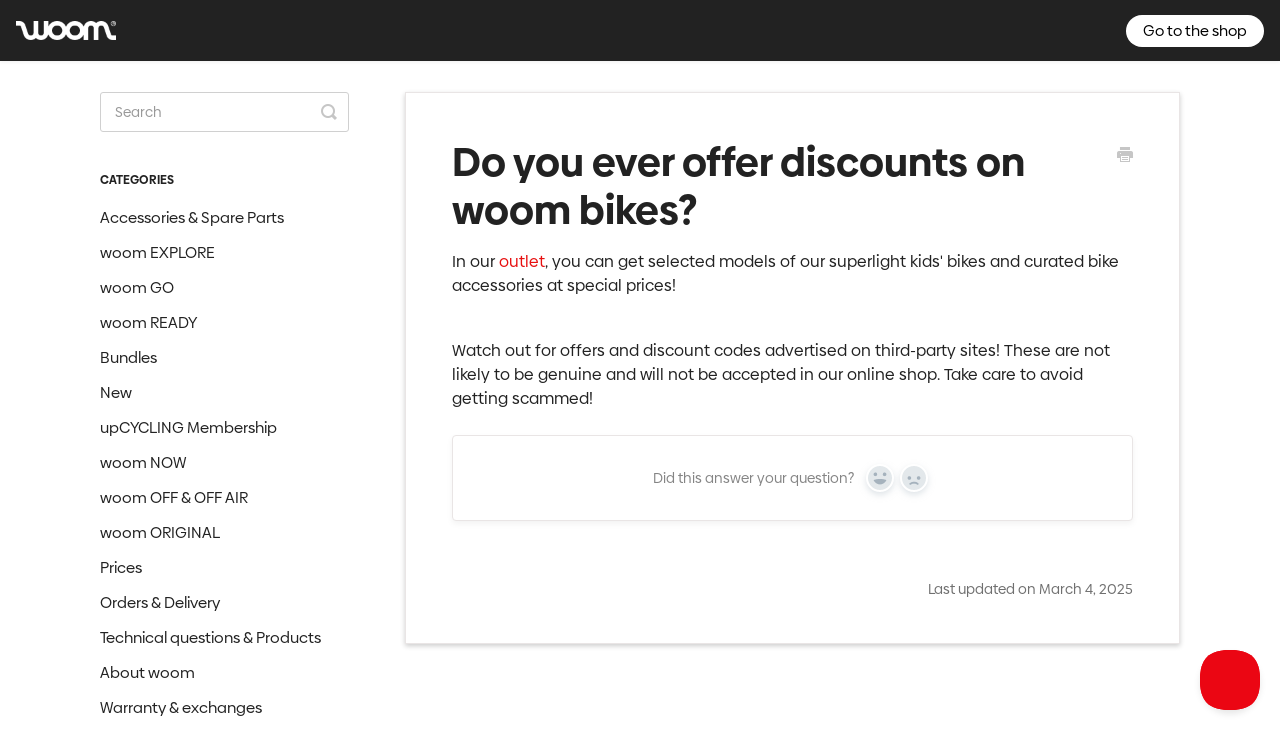

--- FILE ---
content_type: text/html; charset=utf-8
request_url: https://help.woombikes.com/article/664-do-you-ever-offer-discounts-on-woom-bikes
body_size: 7212
content:


<!DOCTYPE html>
<html>
    
<head>
    <meta charset="utf-8"/>
    <title>Do you ever offer discounts on woom bikes? - self service center - English</title>
    <meta name="viewport" content="width=device-width, maximum-scale=1"/>
    <meta name="apple-mobile-web-app-capable" content="yes"/>
    <meta name="format-detection" content="telephone=no">
    <meta name="description" content="In our outlet, you can get selected models of our superlight kids&#x27; bikes and curated bike accessories at special prices! Watch out for offers and discount codes"/>
    <meta name="author" content="Woom GmbH"/>
    <link rel="canonical" href="https://help.woombikes.com/article/664-do-you-ever-offer-discounts-on-woom-bikes"/>
    
        
   
            <meta name="twitter:card" content="summary"/>
            <meta name="twitter:title" content="Do you ever offer discounts on woom bikes?" />
            <meta name="twitter:description" content="In our outlet, you can get selected models of our superlight kids&#x27; bikes and curated bike accessories at special prices! Watch out for offers and discount codes"/>


    

    
        <link rel="stylesheet" href="//d3eto7onm69fcz.cloudfront.net/assets/stylesheets/launch-1768487273711.css">
    
    <style>
        body { background: #ffffff; }
        .navbar .navbar-inner { background: #222222; }
        .navbar .nav li a, 
        .navbar .icon-private-w  { color: #c0c0c0; }
        .navbar .brand, 
        .navbar .nav li a:hover, 
        .navbar .nav li a:focus, 
        .navbar .nav .active a, 
        .navbar .nav .active a:hover, 
        .navbar .nav .active a:focus  { color: #ffffff; }
        .navbar a:hover .icon-private-w, 
        .navbar a:focus .icon-private-w, 
        .navbar .active a .icon-private-w, 
        .navbar .active a:hover .icon-private-w, 
        .navbar .active a:focus .icon-private-w { color: #ffffff; }
        #serp-dd .result a:hover,
        #serp-dd .result > li.active,
        #fullArticle strong a,
        #fullArticle a strong,
        .collection a,
        .contentWrapper a,
        .most-pop-articles .popArticles a,
        .most-pop-articles .popArticles a:hover span,
        .category-list .category .article-count,
        .category-list .category:hover .article-count { color: #e70f0f; }
        #fullArticle, 
        #fullArticle p, 
        #fullArticle ul, 
        #fullArticle ol, 
        #fullArticle li, 
        #fullArticle div, 
        #fullArticle blockquote, 
        #fullArticle dd, 
        #fullArticle table { color:#585858; }
    </style>
    
        <link rel="stylesheet" href="//woom-public-assets.s3.eu-central-1.amazonaws.com/helpscout/styles.css">
    
    <link rel="apple-touch-icon-precomposed" href="//d33v4339jhl8k0.cloudfront.net/docs/assets/57cee394903360649f6e5b89/images/64a7cf230789fc4e36fecdec/helpscout-touch-icon-152x152-red-(1).png">
    <link rel="shortcut icon" type="image/png" href="//d33v4339jhl8k0.cloudfront.net/docs/assets/57cee394903360649f6e5b89/images/64a7cf23f1f0f94744436d83/favicon-(2).ico">
    <!--[if lt IE 9]>
    
        <script src="//d3eto7onm69fcz.cloudfront.net/assets/javascripts/html5shiv.min.js"></script>
    
    <![endif]-->
    
        <script type="application/ld+json">
        {"@context":"https://schema.org","@type":"WebSite","url":"https://help.woombikes.com","potentialAction":{"@type":"SearchAction","target":"https://help.woombikes.com/search?query={query}","query-input":"required name=query"}}
        </script>
    
        <script type="application/ld+json">
        {"@context":"https://schema.org","@type":"BreadcrumbList","itemListElement":[{"@type":"ListItem","position":1,"name":"self service center - English","item":"https://help.woombikes.com"},{"@type":"ListItem","position":2,"name":"English","item":"https://help.woombikes.com/collection/12-english"},{"@type":"ListItem","position":3,"name":"Do you ever offer discounts on woom bikes?","item":"https://help.woombikes.com/article/664-do-you-ever-offer-discounts-on-woom-bikes"}]}
        </script>
    
    
        <!-- WARNING: -->
<!-- NEVER CHANGE THIS CODE MANUALLY -->
<!-- TALK TO THE IT TEAM -->
<script type="text/javascript">
  // Helpscout beacon
  !(function(e, t, n) {
    function a() {
      var e = t.getElementsByTagName("script")[0],
        n = t.createElement("script");
      (n.type = "text/javascript"),
        (n.async = !0),
        (n.src = "https://beacon-v2.helpscout.net"),
        e.parentNode.insertBefore(n, e);
    }
    if (
      ((e.Beacon = n = function(t, n, a) {
        e.Beacon.readyQueue.push({ method: t, options: n, data: a });
      }),
      (n.readyQueue = []),
      "complete" === t.readyState)
    )
      return a();
    e.attachEvent
      ? e.attachEvent("onload", a)
      : e.addEventListener("load", a, !1);
  })(window, document, window.Beacon || function() {});
</script>

<script>
  // Custom element injections
  window.addEventListener("DOMContentLoaded", function() {
    // inject phone info
    const injectPhoneInformation = function(phoneNumber,formContent,formTitle) {
      // Contact form can be via modal for desktop and dedicated route for mobile /contact
      const modalContainer = document.querySelector(
        "#contactModal > .modal-body"
      );
      const pageContainer = document.querySelector(
        "#contactForm .control-group:nth-of-type(1)"
      );

      /** Inject phone number information
       * The native contact form from helpscout doesn't include a phone number option.
       * We need to inject it by hand 👊 */
      const injectPhone = function(container, phoneNumber, formTitle) {
        const phoneWrapper = document.createElement("div");
        phoneWrapper.className = "phone-container";
        container.insertBefore(phoneWrapper, container.firstChild);

        // Call us button
        const phoneLink = document.createElement("a");
        phoneLink.href = "tel:" + phoneNumber;
        phoneWrapper.appendChild(phoneLink);

        const phoneImg = document.createElement("img");
        phoneImg.className = "call-us-img";
        phoneImg.src =
          "https://woom-public-assets.s3.eu-central-1.amazonaws.com/helpscout/icons/phone.svg";
        phoneLink.appendChild(phoneImg);

        // Availability text
        const p = document.createElement("p");
        p.innerHTML = formContent;
        phoneWrapper.appendChild(p);

        // form header, just to show some context
        const formHeaderWrapper = document.createElement("div");
        const formHeader = document.createElement("h3");
        formHeader.innerText = formTitle;
        formHeaderWrapper.appendChild(formHeader);
        phoneWrapper.insertAdjacentElement("afterend", formHeaderWrapper);
      };

      modalContainer && injectPhone(modalContainer, phoneNumber, formTitle);
      pageContainer && injectPhone(pageContainer, phoneNumber, formTitle);
    };

    /** Helpscout doesn't provide a way to link back to our shop (with a good reason)
    /* So we also inject a "back to the shop" button to the navbar
    **/
    const injectShopButton = function(shopUrl) {
      const shopLink = document.createElement("a");
      shopLink.href = shopUrl;
      shopLink.innerText = "Go to the shop";
      shopLink.className = "shop-link";
      const shopLinkListItem = document.createElement("li");
      shopLinkListItem.appendChild(shopLink);
      const ul = document.querySelector("#mainNav nav ul");
      if (ul.children.length === 0) {
        ul.classList.add('no-contact-nav');
      }
      ul.insertBefore(shopLinkListItem, ul.firstChild);
    };

    /** Helpscout doesn't add the language attribute to the HTML tag */
    const injectLanguageAttribute = function(languageCode) {
      document.querySelector('html').lang = languageCode;
    };

    /** hard-coded language options here because we only want to show it
    * for the EU help pages. EUA doesn't have language options.
    * also add hreflang links to help search engines (with JS support) 
    * TODO: Refactor this part as soon as another partner supports a second language */
    const showLanguageLinks = function() {
      const container = document.createElement('div');
      container.className = 'language-links-wrapper';
      const content = [
        {url: "https://hilfe.woombikes.com", text: "German", lang: "de"},
        {url: "//help.woombikes.com", text: "English", lang: "en"},
        {url: "https://aide.woombikes.com", text: "French", lang: "fr"}
      ];

      content.forEach(function(lang) {
        const a = document.createElement('a');
        a.href = lang.url;
        a.innerText = lang.text;
        container.appendChild(a);

        const link = document.createElement('link');
        link.rel = 'alternate';
        link.href = lang.url;
        link.hreflang = lang.lang;
        document.querySelector('head').appendChild(link);
      });

      const p = document.querySelector('footer > p');
      p.insertAdjacentElement("afterend", container);
    };

    // Configuration for all partners website
    const websiteConfig = {
      // USA
      "faq.us.woombikes.com": {
        shopUrl: "https://us.woombikes.com",
        formContent:
          "<b>CUSTOMER SERVICE HOURS:</b><br/>Monday to Friday: 8am to 5pm (CST)<br/>" +
          "Saturday: 9am to 3pm (CST)<br/>" +
          "<b>ADDRESS:</b><br/>" +
          "2311 W Rundberg Ln #100, Austin, TX 78758<br/>" +
          '<a href="tel:+18559666872">(855) 966-6872</a>',
        phoneNumber: "+18559666872",
        formTitle: "Contact Form",
        beaconId: '0e5e4bda-d08b-459a-89ba-559e34e82714',
        showLanguageLinks: false,
        lang: 'en',
      },
      // EU - German version
      "hilfe.woombikes.com": {
        shopUrl: "https://woombikes.com",
        formContent:
          "Du kannst uns telefonisch von Montag bis Freitag zwischen 09.00 und 15.00 Uhr erreichen. " +
          '<a href="tel:+43224323923">Ruf uns an +43224323923.</a>' +
          "<br/>" +
          'Du möchtest woom Händler werden, dann schicke uns bitte ein E-Mail mit deinen Daten an <a href="mailto:b2b@woombikes.com">b2b@woombikes.com</a>',
        phoneNumber: "+43224323923",
        formTitle: "Kontaktformular",
        beaconId: "ca4f752b-bbb7-4d16-8418-83b51e407763",
        showLanguageLinks: true,
        lang: 'de',
      },
      // EU - English version
      "help.woombikes.com": {
        shopUrl: "https://woombikes.com",
        formContent:
          "You can contact us by telephone from Monday to Friday, 09AM to 3PM. " +
          '<a href="tel:+43224323923">Call us on +43224323923.</a>' + 
          '<br/>' +
          'If you\'re interested in becoming a woom retailer, please send an e-mail with your details to <a href="mailto:b2b@woombikes.com">b2b@woombikes.com</a>',
        phoneNumber: "+43224323923",
        formTitle: "Contact us",
        beaconId: "94406789-edf1-40d0-80cc-b79b180732d6",
        showLanguageLinks: true,
        lang: 'en',
      },
      // EU - French version
      "aide.woombikes.com": {
        shopUrl: "https://woombikes.com/fr_FR/",
        formContent:
          "Vous pouvez nous joindre par téléphone du lundi au vendredi entre 09h00 et 15h00. " +
          '<a href="tel:+43224323923">Appelez-nous au +43224323923.</a>' +
          "<br/>" +
          'Si vous souhaitez devenir un revendeur woom, veuillez nous envoyer un e-mail avec vos coordonnées à l\'adresse <a href="mailto:b2b@woombikes.com">b2b@woombikes.com</a>',
        phoneNumber: "+43224323923",
        formTitle: "Contact",
        beaconId: "2f4831f6-1117-40f8-a6ad-456ad30a7db0",
        showLanguageLinks: true,
        lang: 'fr',
      },
      // EU - Italian version
      "aiuto.woombikes.com": {
        shopUrl: "https://woombikes.com/it_IT/",
        formContent:
          "Ci puoi contattare telefonicamente da lunedì a venerdì dalle 09.00 alle 15.00. " +
          '<a href="tel:+43224323923">Chiamaci al numero +43224323923.</a>' +
          "<br/>" +
          'Se vuoi diventare un rivenditore woom, inviaci per favore un\'e-mail con i tuoi dati al seguente indirizzo: <a href="mailto:b2b@woombikes.com">b2b@woombikes.com</a>',
        phoneNumber: "+43224323923",
        formTitle: "Contatto",
        beaconId: "3bcd114a-ed1e-473a-b3bc-b1af295ae315",
        showLanguageLinks: true,
        lang: 'it',
      },

      // Poland
      "pomoc.woombikes.pl": {
        shopUrl: "https://woombikes.pl",
        showLanguageLinks: false,
        lang: 'pl',
        customHooks: function() {

          const initTagManager = function() {
            (function(w,d,s,l,i){w[l]=w[l]||[];w[l].push({'gtm.start':
            new Date().getTime(),event:'gtm.js'});var f=d.getElementsByTagName(s)[0],
            j=d.createElement(s),dl=l!='dataLayer'?'&l='+l:'';j.async=true;j.src=
            'https://www.googletagmanager.com/gtm.js?id='+i+dl;f.parentNode.insertBefore(j,f);
            })(window,document,'script','dataLayer','GTM-MVSWRKC');
          };

          initTagManager();

        },
      },

      // Romania
      // TODO: Replace with production domain once our partner setup their DNS
      "woom-ro.helpscoutdocs.com": {
        shopUrl: "https://woombikes.ro",
        showLanguageLinks: false,
        lang: 'ro',
      },

      // Czechia
      "pomoc.woombikes.cz": {
        shopUrl: "https://woombikes.cz",
        showLanguageLinks: false,
        lang: 'cz',
      },
    };

    const config = websiteConfig[window.location.host];

    if (config) {
      if (config.formContent && config.phoneNumber) {
        injectPhoneInformation(config.phoneNumber,config.formContent,config.formTitle);
      }
      injectShopButton(config.shopUrl);
      injectLanguageAttribute(config.lang);
      config.showLanguageLinks && showLanguageLinks();
      // custom hooks for specific per-country scripts
      config.customHooks && config.customHooks();
      // init helpscout beacon
      config.beaconId && window.Beacon("init", config.beaconId);
    }

  });
</script>

<style>
  #fullArticle .klaviyo-form img {
  margin: 0;
  }
  #fullArticle .klaviyo-form div {
  margin: 0;
  }
  
  #fullArticle .klaviyo-form .hWOtvX {
  margin: 0 auto;
  }

  #contactForm .g-recaptcha {
    margin-bottom: 50px;
  }
  </style>
    
</head>
    
    <body>
        
<header id="mainNav" class="navbar">
    <div class="navbar-inner">
        <div class="container-fluid">
            <a class="brand" href="/">
            
                
                    <img src="//d33v4339jhl8k0.cloudfront.net/docs/assets/57cee394903360649f6e5b89/images/64a7cf230891c1624ad37b79/woom-Logotype-White-RGB.png" alt="self service center - English" width="300" height="58">
                

            
            </a>
            
            <div class="nav-collapse collapse">
                <nav role="navigation"><!-- added for accessibility -->
                <ul class="nav">
                    
                    
                    
                </ul>
                </nav>
            </div><!--/.nav-collapse -->
        </div><!--/container-->
    </div><!--/navbar-inner-->
</header>
        <section id="contentArea" class="container-fluid">
            <div class="row-fluid">
                <section id="main-content" class="span9">
                    <div class="contentWrapper">
                        
    
    <article id="fullArticle">
        <h1 class="title">Do you ever offer discounts on woom bikes?</h1>
    
        <a href="javascript:window.print()" class="printArticle" title="Print this article" aria-label="Print this Article"><i class="icon-print"></i></a>
        <p>In our <a href="https://woom.com/en_INT/outlet">outlet</a>, you can get selected models of our superlight kids' bikes and curated bike accessories at special prices!</p><br>
<p>Watch out for offers and discount codes advertised on third-party sites! These are not likely to be genuine and will not be accepted in our online shop. Take care to avoid getting scammed!</p>
    </article>
    
        <div class="articleRatings" data-article-url="https://help.woombikes.com/article/664-do-you-ever-offer-discounts-on-woom-bikes">
            <span class="articleRatings-question">Did this answer your question?</span>
            <span class="articleRatings-feedback">
                <span class="articleRatings-feedback-tick">
                    <svg height="20" viewBox="0 0 20 20" width="20" xmlns="http://www.w3.org/2000/svg">
                        <path d="m8 14a.997.997 0 0 1 -.707-.293l-2-2a.999.999 0 1 1 1.414-1.414l1.293 1.293 4.293-4.293a.999.999 0 1 1 1.414 1.414l-5 5a.997.997 0 0 1 -.707.293" fill="#2CC683" fill-rule="evenodd"/>
                    </svg>
                </span>
                <span class="articleRatings-feedback-message">Thanks for the feedback</span>
            </span>
            <span class="articleRatings-failure">There was a problem submitting your feedback. Please try again later.</span>
            <div class="articleRatings-actions">
                <button class="rateAction rateAction--positive" data-rating="positive">
                    <span class="sr-only">Yes</span>
                    <span class="rating-face">
                        <svg xmlns="http://www.w3.org/2000/svg" width="24" height="24">
                            <path fill-rule="evenodd" d="M5.538 14.026A19.392 19.392 0 0 1 12 12.923c2.26 0 4.432.388 6.462 1.103-1.087 2.61-3.571 4.436-6.462 4.436-2.891 0-5.375-1.825-6.462-4.436zm1.847-3.872a1.846 1.846 0 1 1 0-3.692 1.846 1.846 0 0 1 0 3.692zm9.23 0a1.846 1.846 0 1 1 0-3.692 1.846 1.846 0 0 1 0 3.692z"/>
                        </svg>
                    </span>
                </button>
                <button class="rateAction rateAction--negative" data-rating="negative">
                    <span class="sr-only">No</span>
                    <span class="rating-face">
                        <svg xmlns="http://www.w3.org/2000/svg" width="24" height="24">
                            <path fill-rule="evenodd" d="M7.385 13.846a1.846 1.846 0 1 1 0-3.692 1.846 1.846 0 0 1 0 3.692zm9.23 0a1.846 1.846 0 1 1 0-3.692 1.846 1.846 0 0 1 0 3.692zm-.967 4.95a.992.992 0 0 1-.615-.212c-1.701-1.349-4.364-1.349-6.065 0a.998.998 0 0 1-1.36-.123.895.895 0 0 1 .127-1.3A6.897 6.897 0 0 1 12 15.692c1.555 0 3.069.521 4.266 1.467.41.326.467.909.127 1.3a.982.982 0 0 1-.745.335z"/>
                        </svg>
                    </span>
                </button>
            </div>
        </div>
     

    <section class="articleFoot">
    

    <time class="lu" datetime=2025-03-04 >Last updated on March 4, 2025</time>
    </section>

                    </div><!--/contentWrapper-->
                    
                </section><!--/content-->
                <aside id="sidebar" class="span3">
                 

<form action="/search" method="GET" id="searchBar" class="sm" autocomplete="off">
    
                    <input type="hidden" name="collectionId" value="5def572d04286364bc92ad0e"/>
                    <input type="text" name="query" title="search-query" class="search-query" placeholder="Search" value="" aria-label="Search" />
                    <button type="submit">
                        <span class="sr-only">Toggle Search</span>
                        <i class="icon-search"></i>
                    </button>
                    <div id="serp-dd" style="display: none;" class="sb">
                        <ul class="result">
                        </ul>
                    </div>
                
</form>

                
                    <h3>Categories</h3>
                    <ul class="nav nav-list">
                    
                        
                            <li ><a href="/category/783-accessories-spare-parts">Accessories &amp; Spare Parts  <i class="icon-arrow"></i></a></li>
                        
                    
                        
                            <li ><a href="/category/1193-woom-explore">woom EXPLORE  <i class="icon-arrow"></i></a></li>
                        
                    
                        
                            <li ><a href="/category/1314-woom-go">woom GO  <i class="icon-arrow"></i></a></li>
                        
                    
                        
                            <li ><a href="/category/1342-woom-ready">woom READY  <i class="icon-arrow"></i></a></li>
                        
                    
                        
                            <li ><a href="/category/1136-bundles">Bundles  <i class="icon-arrow"></i></a></li>
                        
                    
                        
                            <li ><a href="/category/210-frequently-asked-questions">New  <i class="icon-arrow"></i></a></li>
                        
                    
                        
                            <li ><a href="/category/784-upcycling-membership">upCYCLING Membership  <i class="icon-arrow"></i></a></li>
                        
                    
                        
                            <li ><a href="/category/623-woom-now">woom NOW  <i class="icon-arrow"></i></a></li>
                        
                    
                        
                            <li ><a href="/category/782-woom-off-off-air">woom OFF &amp; OFF AIR  <i class="icon-arrow"></i></a></li>
                        
                    
                        
                            <li ><a href="/category/781-woom-original">woom ORIGINAL  <i class="icon-arrow"></i></a></li>
                        
                    
                        
                            <li ><a href="/category/890-woom-prices">Prices  <i class="icon-arrow"></i></a></li>
                        
                    
                        
                            <li ><a href="/category/132-shipping-delivery">Orders &amp; Delivery  <i class="icon-arrow"></i></a></li>
                        
                    
                        
                            <li ><a href="/category/139-technical-questions-products">Technical questions &amp; Products  <i class="icon-arrow"></i></a></li>
                        
                    
                        
                            <li ><a href="/category/165-about-woom">About woom  <i class="icon-arrow"></i></a></li>
                        
                    
                        
                            <li ><a href="/category/126-warranty-exchanges">Warranty &amp; exchanges  <i class="icon-arrow"></i></a></li>
                        
                    
                        
                            <li ><a href="/category/203-safety">Safety  <i class="icon-arrow"></i></a></li>
                        
                    
                        
                            <li ><a href="/category/176-instructions">Instructions  <i class="icon-arrow"></i></a></li>
                        
                    
                        
                            <li  class="active" ><a href="/category/137-payments-billing">Payments &amp; billing  <i class="icon-arrow"></i></a></li>
                        
                    
                        
                            <li ><a href="/category/398-woom-up">woom UP  <i class="icon-arrow"></i></a></li>
                        
                    
                    </ul>
                
                </aside><!--/span-->
            </div><!--/row-->
            <div id="noResults" style="display:none;">No results found</div>
            <footer>
                

<p>&copy;
    
        <a href="https://woombikes.com">Woom GmbH</a>
    
    2026. <span>Powered by <a rel="nofollow noopener noreferrer" href="https://www.helpscout.com/docs-refer/?co=Woom+GmbH&utm_source=docs&utm_medium=footerlink&utm_campaign=Docs+Branding" target="_blank">Help Scout</a></span>
    
        
    
</p>

            </footer>
        </section><!--/.fluid-container-->
        
        
    <script src="//d3eto7onm69fcz.cloudfront.net/assets/javascripts/app4.min.js"></script>

<script>
// keep iOS links from opening safari
if(("standalone" in window.navigator) && window.navigator.standalone){
// If you want to prevent remote links in standalone web apps opening Mobile Safari, change 'remotes' to true
var noddy, remotes = false;
document.addEventListener('click', function(event) {
noddy = event.target;
while(noddy.nodeName !== "A" && noddy.nodeName !== "HTML") {
noddy = noddy.parentNode;
}

if('href' in noddy && noddy.href.indexOf('http') !== -1 && (noddy.href.indexOf(document.location.host) !== -1 || remotes)){
event.preventDefault();
document.location.href = noddy.href;
}

},false);
}
</script>
        
    </body>
</html>




--- FILE ---
content_type: text/css
request_url: https://woom-public-assets.s3.eu-central-1.amazonaws.com/helpscout/styles.css
body_size: 18558
content:
@font-face {
  font-family: "Biennale";
  src: url("https://woom-public-assets.s3.eu-central-1.amazonaws.com/helpscout/fonts/biennale_bold.woff2")
      format("woff2"),
    url("https://woom-public-assets.s3.eu-central-1.amazonaws.com/helpscout/fonts/biennale_bold.woff")
      format("woff");
  font-weight: bold;
  font-style: normal;
}
@font-face {
  font-family: "Biennale";
  src: url("https://woom-public-assets.s3.eu-central-1.amazonaws.com/helpscout/fonts/biennale_regular.woff2")
      format("woff2"),
    url("https://woom-public-assets.s3.eu-central-1.amazonaws.com/helpscout/fonts/biennale_regular.woff")
      format("woff");
  font-weight: normal;
  font-style: normal;
}
@font-face {
  font-family: "Biennale";
  src: url("https://woom-public-assets.s3.eu-central-1.amazonaws.com/helpscout/fonts/biennale_light.woff2")
      format("woff2"),
    url("https://woom-public-assets.s3.eu-central-1.amazonaws.com/helpscout/fonts/biennale_light.woff")
      format("woff");
  font-weight: 300;
  font-style: normal;
}

body {
  -webkit-font-smoothing: antialiased;
  -moz-osx-font-smoothing: grayscale;
  font-family: "Biennale", sans-serif;
  font-size: 14px;
  line-height: 1.42857143;
  color: #222222;
  background-color: #fff;
}
input,
button,
select,
textarea {
  font-family: inherit;
  font-size: inherit;
  line-height: inherit;
}

h1 {
  font-weight: bold;
}

#mainNav {
  height: 60px;
}

#mainNav .navbar-inner {
  padding: 5px 0;
}

#mainNav .navbar-inner .container-fluid {
  max-width: unset;
  padding: 0 16px;
}

#mainNav .navbar-inner .container-fluid .nav {
  right: 16px;
}

#mainNav .navbar-inner div.nav-collapse {
  z-index: 3;
  height: auto;
}

#mainNav .brand {
  padding: 0;
}

#mainNav .brand img {
  width: 100px;
  padding: 16px 0;
  height: auto;
}

.most-pop-articles {
  width: 100%;
  max-width: unset;
}

.most-pop-articles h2 {
  font-size: 32px;
}

.most-pop-articles.two-col .popArticles li a {
  font-size: 18px;
  line-height: 26px;
}

/* Most popular articles on main page and articles on general pages */
.most-pop-articles > .popArticles li a i.icon-article-doc,
#main-content .contentWrapper .articleList li a .icon-article-doc {
  position: relative;
  width: 20px;
  height: 10px;
  display: inline-block;
}

.most-pop-articles > .popArticles li a i.icon-article-doc:before,
#main-content .contentWrapper .articleList li a .icon-article-doc:before {
  content: "";
  transform: rotate(-45deg);
  position: absolute;
  height: 8px;
  width: 2px;
  background-color: #e70f0f;
  border-radius: 0 0 0 7px;
}

.most-pop-articles > .popArticles li a i.icon-article-doc:after,
#main-content .contentWrapper .articleList li a .icon-article-doc:after {
  content: "";
  transform: rotate(45deg);
  position: absolute;
  height: 8px;
  width: 2px;
  top: 4px;
  background-color: #e70f0f;
  border-radius: 15px 0 0 0;
}

#docsSearch {
  background: url("https://woom-public-assets.s3.eu-central-1.amazonaws.com/helpscout/images/header-bg.jpg");
  background-size: cover;
  background-position: center;
  padding: 10em 0;
}

#docsSearch h1 {
  font-weight: bold;
  color: white;
}

#searchBar .search-query {
  background: #fff;
  border-color: transparent;
  box-shadow: none;
}

#searchBar {
  display: flex;
}

#searchBar button {
  background: #eb0613;
  font-weight: bold;
  border-color: transparent;
  color: #fff;
  border-radius: 4px;
  margin-left: 15px;
  text-shadow: none;
  position: initial;
}

#searchBar button:hover {
  background: #e55252;
  border-color: transparent;
  color: #fff;
}

.category-list {
  display: grid;
  grid-template-columns: 1fr 1fr 1fr;
  justify-items: center;
  grid-gap: 20px;
}

#contentArea .category-list .category {
  background-position: top 16px center;
  background-repeat: no-repeat;
  background-size: 80px auto;
  box-shadow: 0 2px 4px 0 rgba(0, 0, 0, 0.2);
  box-sizing: border-box;
  min-height: 159px;
  padding: 100px 20px 15px;
  position: relative;
  transition: all 0.2s;
  width: 100%;
  margin: 0;
}

@media (max-width: 768px) {
  .category-list {
    grid-template-columns: 1fr 1fr;
  }
  .category-list .category,
  .category-list.two-col .category {
    width: 100%;
  }

  #mainNav .brand {
    padding-left: 16px;
  }

  #mainNav .navbar-inner .container-fluid {
    max-width: unset;
    padding: 0;
  }
}

@media (max-width: 600px) {
  .category-list {
    grid-gap: 10px;
    grid-template-columns: 1fr;
  }
}

@media (max-width: 478px) {
  .category-list {
    grid-gap: 10px;
    grid-template-columns: 1fr;
  }
}

.category-list .category h3 {
  font-weight: bold;
}

/* Category icons must be hard-coded based on the category ID generated by Helpscout
- Those assets are available on our public S3 bucket 
- Contact the IT Team if you want to change it
*/
/* Friendbuy */
#category-1079,
#category-324 {
  background-image: url("https://woom-public-assets.s3.eu-central-1.amazonaws.com/helpscout/category-icons/referral-program.svg");
}

/* Bundles */
#category-1135,
#category-1136,
#category-1138,
#category-1137 {
  background-image: url("https://woom-public-assets.s3.eu-central-1.amazonaws.com/helpscout/category-icons/bundle.svg");
}

/* woom Prices */
#category-889,
#category-890,
#category-891,
#category-892 {
  background-image: url("https://woom-public-assets.s3.eu-central-1.amazonaws.com/helpscout/category-icons/prices.svg");
}

/* Shipping & Delivery */
#category-5, 
#category-132,
#category-313,
#category-223,
#category-67,
#category-668,
#category-6 {
  background-image: url("https://woom-public-assets.s3.eu-central-1.amazonaws.com/helpscout/category-icons/shipping-delivery.svg");
}

/* Warranty & Exchanges */
#category-10,
#category-126,
#category-307,
#category-217,
#category-70,
#category-12 {
  background-image: url("https://woom-public-assets.s3.eu-central-1.amazonaws.com/helpscout/category-icons/warranty-exchange.svg");
}

/* Payment and billing */
#category-9,
#category-137,
#category-318,
#category-228,
#category-7 {
  background-image: url("https://woom-public-assets.s3.eu-central-1.amazonaws.com/helpscout/category-icons/bills-payments.svg");
}

/* About woom */
#category-14,
#category-15,
#category-165,
#category-346,
#category-256 {
  background-image: url("https://woom-public-assets.s3.eu-central-1.amazonaws.com/helpscout/category-icons/about-woom.svg");
}

/* Technical questions and products */
#category-16,
#category-139,
#category-320,
#category-230,
#category-11 {
  background-image: url("https://woom-public-assets.s3.eu-central-1.amazonaws.com/helpscout/category-icons/tech-questions.svg");
}

/** Frequently asked questions */
#category-210, 
#category-125,
#category-4 {
  background-image: url("https://woom-public-assets.s3.eu-central-1.amazonaws.com/helpscout/category-icons/faq.svg");
}

/* Orders */
#category-13,
#category-17,
#category-158,
#category-339,
#category-249 {
  background-image: url("https://woom-public-assets.s3.eu-central-1.amazonaws.com/helpscout/category-icons/orders.svg");
}

#category-18 {
  background-image: url("https://woom-public-assets.s3.eu-central-1.amazonaws.com/helpscout/icons/bike.svg");
}

/* Assembly Instructions & Downloads */
#category-66,
#category-176,
#category-357,
#category-267,
#category-84,
#category-65,
#category-737,
#category-1271,
#category-127 {
  background-image: url("https://woom-public-assets.s3.eu-central-1.amazonaws.com/helpscout/category-icons/assembly-instructions.svg");
}

/* Production */
#category-94,
#category-167,
#category-348,
#category-258,
#category-98,
#category-8 {
  background-image: url("https://woom-public-assets.s3.eu-central-1.amazonaws.com/helpscout/category-icons/production.svg");
}

/* COVID-19 */
#category-108,
#category-41 {
  background-image: url("https://woom-public-assets.s3.eu-central-1.amazonaws.com/helpscout/category-icons/covid-19.svg");
}

/* Bike Order Status - USA */
#category-181,
#category-510
{
  background-image: url("https://woom-public-assets.s3.eu-central-1.amazonaws.com/helpscout/category-icons/bike-order-status.svg");
}

/* Product Information - USA */
#category-226
{
  background-image: url("https://woom-public-assets.s3.eu-central-1.amazonaws.com/helpscout/category-icons/product-information.svg");
}

/* Safety Notice / Recall */
#category-118,
#category-203,
#category-384,
#category-296,
#category-68,
#category-88 {
  background-image: url("https://woom-public-assets.s3.eu-central-1.amazonaws.com/helpscout/category-icons/safety.svg");
}

/* Accessories */
#category-783,
#category-672 {
  background-image: url("https://woom-public-assets.s3.eu-central-1.amazonaws.com/helpscout/category-icons/accessories.svg");
}

/* upCYCLING */
#category-784,
#category-1065,
#category-1063,
#category-20,
#category-673,
#category-80 {
  background-image: url("https://woom-public-assets.s3.eu-central-1.amazonaws.com/helpscout/category-icons/upcycle.svg");
}

/* Troubleshooting */
#category-81 {
  background-image: url("https://woom-public-assets.s3.eu-central-1.amazonaws.com/helpscout/category-icons/troubleshooting.svg");
}

/* Jobs */
#category-90 {
  background-image: url("https://woom-public-assets.s3.eu-central-1.amazonaws.com/helpscout/category-icons/jobs.svg");
}

/* Press */
#category-91 {
  background-image: url("https://woom-public-assets.s3.eu-central-1.amazonaws.com/helpscout/category-icons/press.svg");
}

/* Privacy Policy */
#category-124, 
#category-71 {
  background-image: url("https://woom-public-assets.s3.eu-central-1.amazonaws.com/helpscout/category-icons/privacy-policy-2.svg");
}

/* woom UP */
#category-237,
#category-390,
#category-398,
#category-405,
#category-412 {
  background-image: url("https://woom-public-assets.s3.eu-central-1.amazonaws.com/helpscout/category-icons/UP.svg");
}

/* Sizing */
#category-86 {
  background-image: url("https://woom-public-assets.s3.eu-central-1.amazonaws.com/helpscout/category-icons/sizing.svg");
}

/* OFF and OFF Air */
#category-671,
#category-145,
#category-1112,
#category-1116,
#category-154,
#category-782 {
  background-image: url("https://woom-public-assets.s3.eu-central-1.amazonaws.com/helpscout/category-icons/OFF-OFFAIR.svg");
}

/* ORIGINALS */
#category-670,
#category-146,
#category-781 {
  background-image: url("https://woom-public-assets.s3.eu-central-1.amazonaws.com/helpscout/category-icons/ORIGINALS.svg");
}

/* Preorders - USA */
#category-128 {
  background-image: url("https://woom-public-assets.s3.eu-central-1.amazonaws.com/helpscout/category-icons/preoder.svg");
}

/* Pre-owned bikes - USA */
#category-205 {
  background-image: url("https://woom-public-assets.s3.eu-central-1.amazonaws.com/helpscout/category-icons/pre-owned-bikes.svg");
}

/* Campaigns & Promotions - USA */
#category-236
{
  background-image: url("https://woom-public-assets.s3.eu-central-1.amazonaws.com/helpscout/category-icons/campaigns.svg");
}

/* Financing - USA */
#category-253 {
  background-image: url("https://woom-public-assets.s3.eu-central-1.amazonaws.com/helpscout/category-icons/credit-card-online-payment.svg");
}

/* Local Pickup */
#category-289 {
  background-image: url("https://woom-public-assets.s3.eu-central-1.amazonaws.com/helpscout/category-icons/local-pickup.svg");
}

/* Consultations */
#category-285 {
  background-image: url("https://woom-public-assets.s3.eu-central-1.amazonaws.com/helpscout/category-icons/personal-service.svg");
}

/* Consultations */
#category-279 {
  background-image: url("https://woom-public-assets.s3.eu-central-1.amazonaws.com/helpscout/category-icons/helmet.svg");
}

/* Archive */
#category-588 {
  background-image: url("https://woom-public-assets.s3.eu-central-1.amazonaws.com/helpscout/category-icons/archive.svg");
}

/* Produkttests */
#category-608,
#category-707 {
  background-image: url("https://woom-public-assets.s3.eu-central-1.amazonaws.com/helpscout/category-icons/tests.svg");
}
/* woom NOW */
#category-615,
#category-261,
#category-123,
#category-623,
#category-624,
#category-625 {
  background-image: url("https://woom-public-assets.s3.eu-central-1.amazonaws.com/helpscout/category-icons/NOW.svg");
}

/* woom EXPLORE */
#category-1192,
#category-1193 {
  background-image: url("https://woom-public-assets.s3.eu-central-1.amazonaws.com/helpscout/category-icons/explore.svg");
}

/* Return and exchange */
#category-669 {
  background-image: url("https://woom-public-assets.s3.eu-central-1.amazonaws.com/helpscout/category-icons/return-exchange.svg");
}

/** Aktuelles */
#category-882,
#category-883,
#category-667 {
  background-image: url("https://woom-public-assets.s3.eu-central-1.amazonaws.com/helpscout/category-icons/aktuelles.svg");
}

/** Automagic-US */
#category-302 {  
  background-image: url("https://woom-public-assets.s3.eu-central-1.amazonaws.com/helpscout/category-icons/automagic.svg");
}

/** Upcyle-US */
#category-208 {  
  background-image: url("https://woom-public-assets.s3.eu-central-1.amazonaws.com/helpscout/category-icons/upcycling.svg");
}

/** Accessories-US */
#category-21 {  
  background-image: url("https://woom-public-assets.s3.eu-central-1.amazonaws.com/helpscout/category-icons/accessories.svg");
}

/** Gift-Card-US */
#category-358 {  
  background-image: url("https://woom-public-assets.s3.eu-central-1.amazonaws.com/helpscout/category-icons/gift-cards.svg");
}

/* Category icons must be hard-coded based on the category ID generated by Helpscout
- Those assets are available on our public S3 bucket 
- Contact the IT Team if you want to change it
*/


#sidebar .nav-list a {
  color: #222222;
}

#main-content {
  background: unset;
}

.contentWrapper {
  box-shadow: 0 2px 5px 0 rgba(0, 0, 0, 0.2);
}

.contentWrapper h1 {
  font-size: 40px;
  font-weight: bold;
}

#fullArticle p {
  color: #222222;
  font-size: 16px;
}

#fullArticle img {
  border: none;
}

.articleFoot p,
.articleFoot time {
  color: #707070;
  font-family: inherit;
  font-style: normal;
}

.most-pop-articles h2 {
  font-weight: bold;
}

nav[role="navigation"] ul.nav li a {
  font-weight: bold;
  font-size: 15px;
  color: white;
}

.black-btn {
  font-weight: bold;
  border-radius: 24px;
  font-size: 16px;
  text-align: center;
  background-color: #222;
  padding: 9px 32px;
  color: #fff !important;
  border: 1px solid #222;
  cursor: pointer;
  height: 48px;
  -webkit-transition: opacity 0.3s;
  transition: opacity 0.3s;
}

.black-btn:hover {
  color: white;
  opacity: 0.8;
}

/* Youtube iframe for articles */
.contentWrapper iframe {
  display: block;
  width: 100%;
  margin: auto;
  padding: 32px 0;
}

/* Mobile */
@media screen and (max-width: 600px) {
  .category-list .category:not(:first-child) {
    margin-top: 20px;
  }
}

@media screen and (max-width: 768px) {
  .contentWrapper {
    margin: 20px;
  }
  nav[role="navigation"] {
    background-color: white;
  }

  nav[role="navigation"] ul.nav li a {
    color: black;
  }
}

@media screen and (max-width: 480px) {
  #searchBar {
    display: block;
  }

  #searchBar button {
    margin-left: 0;
    position: absolute;
    background-color: transparent;
  }

  #searchBar button i {
    color: #222222;
  }

  .contentWrapper h1 {
    font-size: 30px;
  }
}

/* Contact Modal */

#contactModal {
  top: 4%;
}

#contactModal .modal-body {
  padding: 10px 40px 40px 40px;
}

#contactModal > h2 {
  font-weight: bold;
  color: #222;
  margin-top: 20px;
  margin-left: 40px;
  padding: 0;
  border-bottom: none;
}

#contactModal #closeBtn .icon-close:before {
  color: #222222;
}

#contactModal .form-horizontal .control-label,
#contactForm .control-group .control-label {
  display: block;
  width: 100%;
  float: unset;
  text-align: left;
  font-size: 14px;
}

#contactModal .form-horizontal label[for="file-upload"],
#contactForm .control-group label[for="upload"] {
  display: inline-block;
  width: auto;
  text-align: left;
  font-size: 14px;
}

#contactModal .form-horizontal .controls,
#contactForm .control-group .controls {
  width: 100%;
  display: block;
  margin-left: unset;
  padding-left: 0;
}

#contactModal .form-horizontal .controls input,
#contactForm .control-group .controls input,
#contactForm #name,
#contactForm #email,
#contactForm #subject {
  box-sizing: border-box;
  padding: 19px 10px;
  width: 100%;
}

#contactModal .form-horizontal .controls input[type="file"],
#contactForm .control-group input[type="file"] {
  display: inline;
  margin-left: 8px;
  padding: 0;
}

#contactModal .form-horizontal label[for="file-upload"] + .controls,
#contactForm .control-group label[for="upload"] + .controls {
  display: inline;
}

#contactModal .form-horizontal .controls #md-message,
#contactForm .control-group .controls #message {
  width: 100%;
  height: 75px;
  box-sizing: border-box;
}

#contactModal .modal-body h3 {
  display: none;
}

#contactModal .modal-body .form-actions {
  padding-left: 0;
}

#contactModal input[type="submit"],
#contactForm input[type="submit"] {
  font-weight: bold;
  border-radius: 24px;
  height: 40px;
  font-size: 16px;
  text-align: center;
  background-color: #222;
  padding: 9px 32px;
  color: #fff !important;
  border: 1px solid #222;
  cursor: pointer;
  -webkit-transition: opacity 0.3s;
  transition: opacity 0.3s;
  display: block;
  width: 100%;
  background-image: none;
  border: none;
  text-shadow: none;
}

/* Phone container injected via Javascript */
.phone-container {
  background-color: #f0f4f4;
  border-radius: 8px;
  padding: 16px;
  margin-bottom: 24px;
  display: flex;
  flex-direction: row;
  align-items: center;
}
.phone-container p {
  font-size: 15px;
  margin: 0 0 0 10px;
  color: #222222;
}

.phone-container p a {
  color: #222222;
  font-size: 15px;
  text-decoration: underline;
}

.phone-container p a:hover {
  color: #666;
}

.phone-container a {
  font-size: 14px;
}

.phone-container div {
  margin-top: 16px;
}

.call-us-img {
  width: 100px;
}

nav ul.nav li a.shop-link {
  height: 32px;
  color: black;
  font-size: 15px;
  font-weight: 500;
  background: #fff;
  border-radius: 16px;
  padding: 0 17px;
}

nav ul.nav li a.shop-link:hover {
  background-color: #fff;
  color: #222;
}

@media (max-width: 768px) {
  nav ul.nav li a.shop-link {
    font-weight: bold;
    padding: 9px 17px;
  }
}

/* Language Links */
.language-links-wrapper {
  display: flex;
  justify-content: center;
  padding-bottom: 6em;
}

.language-links-wrapper a {
  color: #222;
  text-decoration: underline;
  font-weight: bold;
}

.language-links-wrapper a:not(:first-child) {
  margin-left: 8px;
}

#mainNav .nav.no-contact-nav {
  min-height: 50px;
  display: flex;
  justify-content: center;
  align-items: center;
}

